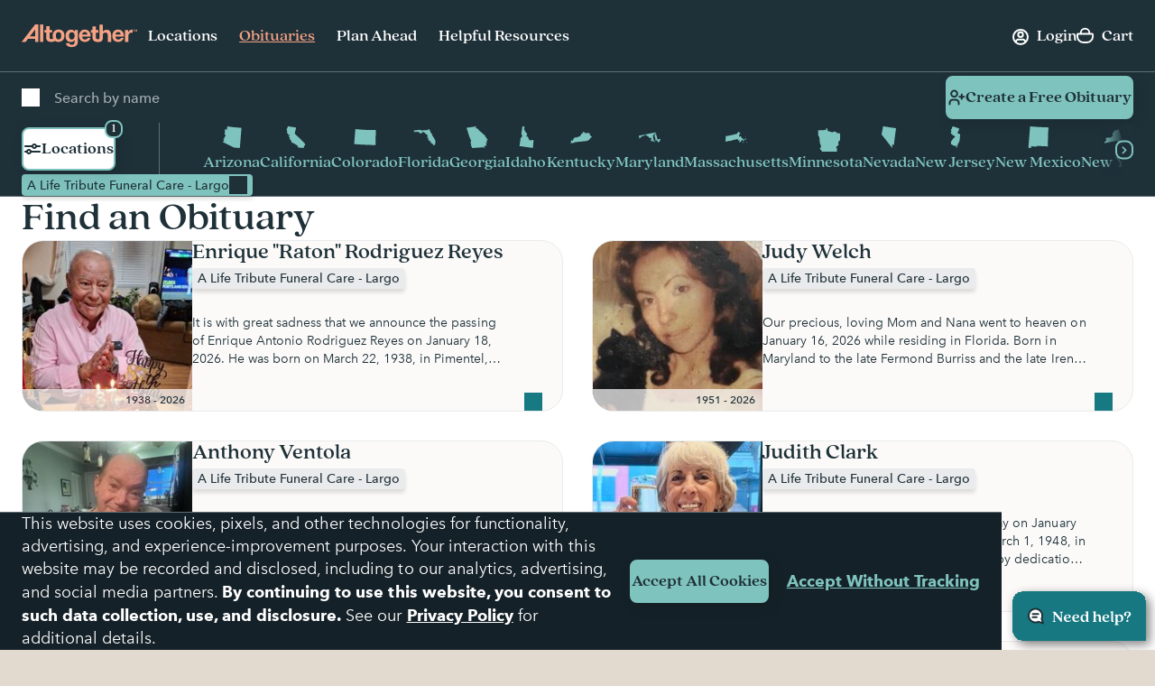

--- FILE ---
content_type: text/html; charset=utf-8
request_url: https://www.google.com/recaptcha/api2/anchor?ar=1&k=6LehRy4pAAAAAAfiQZpSFwEE85TC7rOBS8KZZI_j&co=aHR0cHM6Ly93d3cuYWx0b2dldGhlcmZ1bmVyYWwuY29tOjQ0Mw..&hl=en&v=N67nZn4AqZkNcbeMu4prBgzg&size=invisible&anchor-ms=20000&execute-ms=30000&cb=urjdvf8ksk6y
body_size: 48728
content:
<!DOCTYPE HTML><html dir="ltr" lang="en"><head><meta http-equiv="Content-Type" content="text/html; charset=UTF-8">
<meta http-equiv="X-UA-Compatible" content="IE=edge">
<title>reCAPTCHA</title>
<style type="text/css">
/* cyrillic-ext */
@font-face {
  font-family: 'Roboto';
  font-style: normal;
  font-weight: 400;
  font-stretch: 100%;
  src: url(//fonts.gstatic.com/s/roboto/v48/KFO7CnqEu92Fr1ME7kSn66aGLdTylUAMa3GUBHMdazTgWw.woff2) format('woff2');
  unicode-range: U+0460-052F, U+1C80-1C8A, U+20B4, U+2DE0-2DFF, U+A640-A69F, U+FE2E-FE2F;
}
/* cyrillic */
@font-face {
  font-family: 'Roboto';
  font-style: normal;
  font-weight: 400;
  font-stretch: 100%;
  src: url(//fonts.gstatic.com/s/roboto/v48/KFO7CnqEu92Fr1ME7kSn66aGLdTylUAMa3iUBHMdazTgWw.woff2) format('woff2');
  unicode-range: U+0301, U+0400-045F, U+0490-0491, U+04B0-04B1, U+2116;
}
/* greek-ext */
@font-face {
  font-family: 'Roboto';
  font-style: normal;
  font-weight: 400;
  font-stretch: 100%;
  src: url(//fonts.gstatic.com/s/roboto/v48/KFO7CnqEu92Fr1ME7kSn66aGLdTylUAMa3CUBHMdazTgWw.woff2) format('woff2');
  unicode-range: U+1F00-1FFF;
}
/* greek */
@font-face {
  font-family: 'Roboto';
  font-style: normal;
  font-weight: 400;
  font-stretch: 100%;
  src: url(//fonts.gstatic.com/s/roboto/v48/KFO7CnqEu92Fr1ME7kSn66aGLdTylUAMa3-UBHMdazTgWw.woff2) format('woff2');
  unicode-range: U+0370-0377, U+037A-037F, U+0384-038A, U+038C, U+038E-03A1, U+03A3-03FF;
}
/* math */
@font-face {
  font-family: 'Roboto';
  font-style: normal;
  font-weight: 400;
  font-stretch: 100%;
  src: url(//fonts.gstatic.com/s/roboto/v48/KFO7CnqEu92Fr1ME7kSn66aGLdTylUAMawCUBHMdazTgWw.woff2) format('woff2');
  unicode-range: U+0302-0303, U+0305, U+0307-0308, U+0310, U+0312, U+0315, U+031A, U+0326-0327, U+032C, U+032F-0330, U+0332-0333, U+0338, U+033A, U+0346, U+034D, U+0391-03A1, U+03A3-03A9, U+03B1-03C9, U+03D1, U+03D5-03D6, U+03F0-03F1, U+03F4-03F5, U+2016-2017, U+2034-2038, U+203C, U+2040, U+2043, U+2047, U+2050, U+2057, U+205F, U+2070-2071, U+2074-208E, U+2090-209C, U+20D0-20DC, U+20E1, U+20E5-20EF, U+2100-2112, U+2114-2115, U+2117-2121, U+2123-214F, U+2190, U+2192, U+2194-21AE, U+21B0-21E5, U+21F1-21F2, U+21F4-2211, U+2213-2214, U+2216-22FF, U+2308-230B, U+2310, U+2319, U+231C-2321, U+2336-237A, U+237C, U+2395, U+239B-23B7, U+23D0, U+23DC-23E1, U+2474-2475, U+25AF, U+25B3, U+25B7, U+25BD, U+25C1, U+25CA, U+25CC, U+25FB, U+266D-266F, U+27C0-27FF, U+2900-2AFF, U+2B0E-2B11, U+2B30-2B4C, U+2BFE, U+3030, U+FF5B, U+FF5D, U+1D400-1D7FF, U+1EE00-1EEFF;
}
/* symbols */
@font-face {
  font-family: 'Roboto';
  font-style: normal;
  font-weight: 400;
  font-stretch: 100%;
  src: url(//fonts.gstatic.com/s/roboto/v48/KFO7CnqEu92Fr1ME7kSn66aGLdTylUAMaxKUBHMdazTgWw.woff2) format('woff2');
  unicode-range: U+0001-000C, U+000E-001F, U+007F-009F, U+20DD-20E0, U+20E2-20E4, U+2150-218F, U+2190, U+2192, U+2194-2199, U+21AF, U+21E6-21F0, U+21F3, U+2218-2219, U+2299, U+22C4-22C6, U+2300-243F, U+2440-244A, U+2460-24FF, U+25A0-27BF, U+2800-28FF, U+2921-2922, U+2981, U+29BF, U+29EB, U+2B00-2BFF, U+4DC0-4DFF, U+FFF9-FFFB, U+10140-1018E, U+10190-1019C, U+101A0, U+101D0-101FD, U+102E0-102FB, U+10E60-10E7E, U+1D2C0-1D2D3, U+1D2E0-1D37F, U+1F000-1F0FF, U+1F100-1F1AD, U+1F1E6-1F1FF, U+1F30D-1F30F, U+1F315, U+1F31C, U+1F31E, U+1F320-1F32C, U+1F336, U+1F378, U+1F37D, U+1F382, U+1F393-1F39F, U+1F3A7-1F3A8, U+1F3AC-1F3AF, U+1F3C2, U+1F3C4-1F3C6, U+1F3CA-1F3CE, U+1F3D4-1F3E0, U+1F3ED, U+1F3F1-1F3F3, U+1F3F5-1F3F7, U+1F408, U+1F415, U+1F41F, U+1F426, U+1F43F, U+1F441-1F442, U+1F444, U+1F446-1F449, U+1F44C-1F44E, U+1F453, U+1F46A, U+1F47D, U+1F4A3, U+1F4B0, U+1F4B3, U+1F4B9, U+1F4BB, U+1F4BF, U+1F4C8-1F4CB, U+1F4D6, U+1F4DA, U+1F4DF, U+1F4E3-1F4E6, U+1F4EA-1F4ED, U+1F4F7, U+1F4F9-1F4FB, U+1F4FD-1F4FE, U+1F503, U+1F507-1F50B, U+1F50D, U+1F512-1F513, U+1F53E-1F54A, U+1F54F-1F5FA, U+1F610, U+1F650-1F67F, U+1F687, U+1F68D, U+1F691, U+1F694, U+1F698, U+1F6AD, U+1F6B2, U+1F6B9-1F6BA, U+1F6BC, U+1F6C6-1F6CF, U+1F6D3-1F6D7, U+1F6E0-1F6EA, U+1F6F0-1F6F3, U+1F6F7-1F6FC, U+1F700-1F7FF, U+1F800-1F80B, U+1F810-1F847, U+1F850-1F859, U+1F860-1F887, U+1F890-1F8AD, U+1F8B0-1F8BB, U+1F8C0-1F8C1, U+1F900-1F90B, U+1F93B, U+1F946, U+1F984, U+1F996, U+1F9E9, U+1FA00-1FA6F, U+1FA70-1FA7C, U+1FA80-1FA89, U+1FA8F-1FAC6, U+1FACE-1FADC, U+1FADF-1FAE9, U+1FAF0-1FAF8, U+1FB00-1FBFF;
}
/* vietnamese */
@font-face {
  font-family: 'Roboto';
  font-style: normal;
  font-weight: 400;
  font-stretch: 100%;
  src: url(//fonts.gstatic.com/s/roboto/v48/KFO7CnqEu92Fr1ME7kSn66aGLdTylUAMa3OUBHMdazTgWw.woff2) format('woff2');
  unicode-range: U+0102-0103, U+0110-0111, U+0128-0129, U+0168-0169, U+01A0-01A1, U+01AF-01B0, U+0300-0301, U+0303-0304, U+0308-0309, U+0323, U+0329, U+1EA0-1EF9, U+20AB;
}
/* latin-ext */
@font-face {
  font-family: 'Roboto';
  font-style: normal;
  font-weight: 400;
  font-stretch: 100%;
  src: url(//fonts.gstatic.com/s/roboto/v48/KFO7CnqEu92Fr1ME7kSn66aGLdTylUAMa3KUBHMdazTgWw.woff2) format('woff2');
  unicode-range: U+0100-02BA, U+02BD-02C5, U+02C7-02CC, U+02CE-02D7, U+02DD-02FF, U+0304, U+0308, U+0329, U+1D00-1DBF, U+1E00-1E9F, U+1EF2-1EFF, U+2020, U+20A0-20AB, U+20AD-20C0, U+2113, U+2C60-2C7F, U+A720-A7FF;
}
/* latin */
@font-face {
  font-family: 'Roboto';
  font-style: normal;
  font-weight: 400;
  font-stretch: 100%;
  src: url(//fonts.gstatic.com/s/roboto/v48/KFO7CnqEu92Fr1ME7kSn66aGLdTylUAMa3yUBHMdazQ.woff2) format('woff2');
  unicode-range: U+0000-00FF, U+0131, U+0152-0153, U+02BB-02BC, U+02C6, U+02DA, U+02DC, U+0304, U+0308, U+0329, U+2000-206F, U+20AC, U+2122, U+2191, U+2193, U+2212, U+2215, U+FEFF, U+FFFD;
}
/* cyrillic-ext */
@font-face {
  font-family: 'Roboto';
  font-style: normal;
  font-weight: 500;
  font-stretch: 100%;
  src: url(//fonts.gstatic.com/s/roboto/v48/KFO7CnqEu92Fr1ME7kSn66aGLdTylUAMa3GUBHMdazTgWw.woff2) format('woff2');
  unicode-range: U+0460-052F, U+1C80-1C8A, U+20B4, U+2DE0-2DFF, U+A640-A69F, U+FE2E-FE2F;
}
/* cyrillic */
@font-face {
  font-family: 'Roboto';
  font-style: normal;
  font-weight: 500;
  font-stretch: 100%;
  src: url(//fonts.gstatic.com/s/roboto/v48/KFO7CnqEu92Fr1ME7kSn66aGLdTylUAMa3iUBHMdazTgWw.woff2) format('woff2');
  unicode-range: U+0301, U+0400-045F, U+0490-0491, U+04B0-04B1, U+2116;
}
/* greek-ext */
@font-face {
  font-family: 'Roboto';
  font-style: normal;
  font-weight: 500;
  font-stretch: 100%;
  src: url(//fonts.gstatic.com/s/roboto/v48/KFO7CnqEu92Fr1ME7kSn66aGLdTylUAMa3CUBHMdazTgWw.woff2) format('woff2');
  unicode-range: U+1F00-1FFF;
}
/* greek */
@font-face {
  font-family: 'Roboto';
  font-style: normal;
  font-weight: 500;
  font-stretch: 100%;
  src: url(//fonts.gstatic.com/s/roboto/v48/KFO7CnqEu92Fr1ME7kSn66aGLdTylUAMa3-UBHMdazTgWw.woff2) format('woff2');
  unicode-range: U+0370-0377, U+037A-037F, U+0384-038A, U+038C, U+038E-03A1, U+03A3-03FF;
}
/* math */
@font-face {
  font-family: 'Roboto';
  font-style: normal;
  font-weight: 500;
  font-stretch: 100%;
  src: url(//fonts.gstatic.com/s/roboto/v48/KFO7CnqEu92Fr1ME7kSn66aGLdTylUAMawCUBHMdazTgWw.woff2) format('woff2');
  unicode-range: U+0302-0303, U+0305, U+0307-0308, U+0310, U+0312, U+0315, U+031A, U+0326-0327, U+032C, U+032F-0330, U+0332-0333, U+0338, U+033A, U+0346, U+034D, U+0391-03A1, U+03A3-03A9, U+03B1-03C9, U+03D1, U+03D5-03D6, U+03F0-03F1, U+03F4-03F5, U+2016-2017, U+2034-2038, U+203C, U+2040, U+2043, U+2047, U+2050, U+2057, U+205F, U+2070-2071, U+2074-208E, U+2090-209C, U+20D0-20DC, U+20E1, U+20E5-20EF, U+2100-2112, U+2114-2115, U+2117-2121, U+2123-214F, U+2190, U+2192, U+2194-21AE, U+21B0-21E5, U+21F1-21F2, U+21F4-2211, U+2213-2214, U+2216-22FF, U+2308-230B, U+2310, U+2319, U+231C-2321, U+2336-237A, U+237C, U+2395, U+239B-23B7, U+23D0, U+23DC-23E1, U+2474-2475, U+25AF, U+25B3, U+25B7, U+25BD, U+25C1, U+25CA, U+25CC, U+25FB, U+266D-266F, U+27C0-27FF, U+2900-2AFF, U+2B0E-2B11, U+2B30-2B4C, U+2BFE, U+3030, U+FF5B, U+FF5D, U+1D400-1D7FF, U+1EE00-1EEFF;
}
/* symbols */
@font-face {
  font-family: 'Roboto';
  font-style: normal;
  font-weight: 500;
  font-stretch: 100%;
  src: url(//fonts.gstatic.com/s/roboto/v48/KFO7CnqEu92Fr1ME7kSn66aGLdTylUAMaxKUBHMdazTgWw.woff2) format('woff2');
  unicode-range: U+0001-000C, U+000E-001F, U+007F-009F, U+20DD-20E0, U+20E2-20E4, U+2150-218F, U+2190, U+2192, U+2194-2199, U+21AF, U+21E6-21F0, U+21F3, U+2218-2219, U+2299, U+22C4-22C6, U+2300-243F, U+2440-244A, U+2460-24FF, U+25A0-27BF, U+2800-28FF, U+2921-2922, U+2981, U+29BF, U+29EB, U+2B00-2BFF, U+4DC0-4DFF, U+FFF9-FFFB, U+10140-1018E, U+10190-1019C, U+101A0, U+101D0-101FD, U+102E0-102FB, U+10E60-10E7E, U+1D2C0-1D2D3, U+1D2E0-1D37F, U+1F000-1F0FF, U+1F100-1F1AD, U+1F1E6-1F1FF, U+1F30D-1F30F, U+1F315, U+1F31C, U+1F31E, U+1F320-1F32C, U+1F336, U+1F378, U+1F37D, U+1F382, U+1F393-1F39F, U+1F3A7-1F3A8, U+1F3AC-1F3AF, U+1F3C2, U+1F3C4-1F3C6, U+1F3CA-1F3CE, U+1F3D4-1F3E0, U+1F3ED, U+1F3F1-1F3F3, U+1F3F5-1F3F7, U+1F408, U+1F415, U+1F41F, U+1F426, U+1F43F, U+1F441-1F442, U+1F444, U+1F446-1F449, U+1F44C-1F44E, U+1F453, U+1F46A, U+1F47D, U+1F4A3, U+1F4B0, U+1F4B3, U+1F4B9, U+1F4BB, U+1F4BF, U+1F4C8-1F4CB, U+1F4D6, U+1F4DA, U+1F4DF, U+1F4E3-1F4E6, U+1F4EA-1F4ED, U+1F4F7, U+1F4F9-1F4FB, U+1F4FD-1F4FE, U+1F503, U+1F507-1F50B, U+1F50D, U+1F512-1F513, U+1F53E-1F54A, U+1F54F-1F5FA, U+1F610, U+1F650-1F67F, U+1F687, U+1F68D, U+1F691, U+1F694, U+1F698, U+1F6AD, U+1F6B2, U+1F6B9-1F6BA, U+1F6BC, U+1F6C6-1F6CF, U+1F6D3-1F6D7, U+1F6E0-1F6EA, U+1F6F0-1F6F3, U+1F6F7-1F6FC, U+1F700-1F7FF, U+1F800-1F80B, U+1F810-1F847, U+1F850-1F859, U+1F860-1F887, U+1F890-1F8AD, U+1F8B0-1F8BB, U+1F8C0-1F8C1, U+1F900-1F90B, U+1F93B, U+1F946, U+1F984, U+1F996, U+1F9E9, U+1FA00-1FA6F, U+1FA70-1FA7C, U+1FA80-1FA89, U+1FA8F-1FAC6, U+1FACE-1FADC, U+1FADF-1FAE9, U+1FAF0-1FAF8, U+1FB00-1FBFF;
}
/* vietnamese */
@font-face {
  font-family: 'Roboto';
  font-style: normal;
  font-weight: 500;
  font-stretch: 100%;
  src: url(//fonts.gstatic.com/s/roboto/v48/KFO7CnqEu92Fr1ME7kSn66aGLdTylUAMa3OUBHMdazTgWw.woff2) format('woff2');
  unicode-range: U+0102-0103, U+0110-0111, U+0128-0129, U+0168-0169, U+01A0-01A1, U+01AF-01B0, U+0300-0301, U+0303-0304, U+0308-0309, U+0323, U+0329, U+1EA0-1EF9, U+20AB;
}
/* latin-ext */
@font-face {
  font-family: 'Roboto';
  font-style: normal;
  font-weight: 500;
  font-stretch: 100%;
  src: url(//fonts.gstatic.com/s/roboto/v48/KFO7CnqEu92Fr1ME7kSn66aGLdTylUAMa3KUBHMdazTgWw.woff2) format('woff2');
  unicode-range: U+0100-02BA, U+02BD-02C5, U+02C7-02CC, U+02CE-02D7, U+02DD-02FF, U+0304, U+0308, U+0329, U+1D00-1DBF, U+1E00-1E9F, U+1EF2-1EFF, U+2020, U+20A0-20AB, U+20AD-20C0, U+2113, U+2C60-2C7F, U+A720-A7FF;
}
/* latin */
@font-face {
  font-family: 'Roboto';
  font-style: normal;
  font-weight: 500;
  font-stretch: 100%;
  src: url(//fonts.gstatic.com/s/roboto/v48/KFO7CnqEu92Fr1ME7kSn66aGLdTylUAMa3yUBHMdazQ.woff2) format('woff2');
  unicode-range: U+0000-00FF, U+0131, U+0152-0153, U+02BB-02BC, U+02C6, U+02DA, U+02DC, U+0304, U+0308, U+0329, U+2000-206F, U+20AC, U+2122, U+2191, U+2193, U+2212, U+2215, U+FEFF, U+FFFD;
}
/* cyrillic-ext */
@font-face {
  font-family: 'Roboto';
  font-style: normal;
  font-weight: 900;
  font-stretch: 100%;
  src: url(//fonts.gstatic.com/s/roboto/v48/KFO7CnqEu92Fr1ME7kSn66aGLdTylUAMa3GUBHMdazTgWw.woff2) format('woff2');
  unicode-range: U+0460-052F, U+1C80-1C8A, U+20B4, U+2DE0-2DFF, U+A640-A69F, U+FE2E-FE2F;
}
/* cyrillic */
@font-face {
  font-family: 'Roboto';
  font-style: normal;
  font-weight: 900;
  font-stretch: 100%;
  src: url(//fonts.gstatic.com/s/roboto/v48/KFO7CnqEu92Fr1ME7kSn66aGLdTylUAMa3iUBHMdazTgWw.woff2) format('woff2');
  unicode-range: U+0301, U+0400-045F, U+0490-0491, U+04B0-04B1, U+2116;
}
/* greek-ext */
@font-face {
  font-family: 'Roboto';
  font-style: normal;
  font-weight: 900;
  font-stretch: 100%;
  src: url(//fonts.gstatic.com/s/roboto/v48/KFO7CnqEu92Fr1ME7kSn66aGLdTylUAMa3CUBHMdazTgWw.woff2) format('woff2');
  unicode-range: U+1F00-1FFF;
}
/* greek */
@font-face {
  font-family: 'Roboto';
  font-style: normal;
  font-weight: 900;
  font-stretch: 100%;
  src: url(//fonts.gstatic.com/s/roboto/v48/KFO7CnqEu92Fr1ME7kSn66aGLdTylUAMa3-UBHMdazTgWw.woff2) format('woff2');
  unicode-range: U+0370-0377, U+037A-037F, U+0384-038A, U+038C, U+038E-03A1, U+03A3-03FF;
}
/* math */
@font-face {
  font-family: 'Roboto';
  font-style: normal;
  font-weight: 900;
  font-stretch: 100%;
  src: url(//fonts.gstatic.com/s/roboto/v48/KFO7CnqEu92Fr1ME7kSn66aGLdTylUAMawCUBHMdazTgWw.woff2) format('woff2');
  unicode-range: U+0302-0303, U+0305, U+0307-0308, U+0310, U+0312, U+0315, U+031A, U+0326-0327, U+032C, U+032F-0330, U+0332-0333, U+0338, U+033A, U+0346, U+034D, U+0391-03A1, U+03A3-03A9, U+03B1-03C9, U+03D1, U+03D5-03D6, U+03F0-03F1, U+03F4-03F5, U+2016-2017, U+2034-2038, U+203C, U+2040, U+2043, U+2047, U+2050, U+2057, U+205F, U+2070-2071, U+2074-208E, U+2090-209C, U+20D0-20DC, U+20E1, U+20E5-20EF, U+2100-2112, U+2114-2115, U+2117-2121, U+2123-214F, U+2190, U+2192, U+2194-21AE, U+21B0-21E5, U+21F1-21F2, U+21F4-2211, U+2213-2214, U+2216-22FF, U+2308-230B, U+2310, U+2319, U+231C-2321, U+2336-237A, U+237C, U+2395, U+239B-23B7, U+23D0, U+23DC-23E1, U+2474-2475, U+25AF, U+25B3, U+25B7, U+25BD, U+25C1, U+25CA, U+25CC, U+25FB, U+266D-266F, U+27C0-27FF, U+2900-2AFF, U+2B0E-2B11, U+2B30-2B4C, U+2BFE, U+3030, U+FF5B, U+FF5D, U+1D400-1D7FF, U+1EE00-1EEFF;
}
/* symbols */
@font-face {
  font-family: 'Roboto';
  font-style: normal;
  font-weight: 900;
  font-stretch: 100%;
  src: url(//fonts.gstatic.com/s/roboto/v48/KFO7CnqEu92Fr1ME7kSn66aGLdTylUAMaxKUBHMdazTgWw.woff2) format('woff2');
  unicode-range: U+0001-000C, U+000E-001F, U+007F-009F, U+20DD-20E0, U+20E2-20E4, U+2150-218F, U+2190, U+2192, U+2194-2199, U+21AF, U+21E6-21F0, U+21F3, U+2218-2219, U+2299, U+22C4-22C6, U+2300-243F, U+2440-244A, U+2460-24FF, U+25A0-27BF, U+2800-28FF, U+2921-2922, U+2981, U+29BF, U+29EB, U+2B00-2BFF, U+4DC0-4DFF, U+FFF9-FFFB, U+10140-1018E, U+10190-1019C, U+101A0, U+101D0-101FD, U+102E0-102FB, U+10E60-10E7E, U+1D2C0-1D2D3, U+1D2E0-1D37F, U+1F000-1F0FF, U+1F100-1F1AD, U+1F1E6-1F1FF, U+1F30D-1F30F, U+1F315, U+1F31C, U+1F31E, U+1F320-1F32C, U+1F336, U+1F378, U+1F37D, U+1F382, U+1F393-1F39F, U+1F3A7-1F3A8, U+1F3AC-1F3AF, U+1F3C2, U+1F3C4-1F3C6, U+1F3CA-1F3CE, U+1F3D4-1F3E0, U+1F3ED, U+1F3F1-1F3F3, U+1F3F5-1F3F7, U+1F408, U+1F415, U+1F41F, U+1F426, U+1F43F, U+1F441-1F442, U+1F444, U+1F446-1F449, U+1F44C-1F44E, U+1F453, U+1F46A, U+1F47D, U+1F4A3, U+1F4B0, U+1F4B3, U+1F4B9, U+1F4BB, U+1F4BF, U+1F4C8-1F4CB, U+1F4D6, U+1F4DA, U+1F4DF, U+1F4E3-1F4E6, U+1F4EA-1F4ED, U+1F4F7, U+1F4F9-1F4FB, U+1F4FD-1F4FE, U+1F503, U+1F507-1F50B, U+1F50D, U+1F512-1F513, U+1F53E-1F54A, U+1F54F-1F5FA, U+1F610, U+1F650-1F67F, U+1F687, U+1F68D, U+1F691, U+1F694, U+1F698, U+1F6AD, U+1F6B2, U+1F6B9-1F6BA, U+1F6BC, U+1F6C6-1F6CF, U+1F6D3-1F6D7, U+1F6E0-1F6EA, U+1F6F0-1F6F3, U+1F6F7-1F6FC, U+1F700-1F7FF, U+1F800-1F80B, U+1F810-1F847, U+1F850-1F859, U+1F860-1F887, U+1F890-1F8AD, U+1F8B0-1F8BB, U+1F8C0-1F8C1, U+1F900-1F90B, U+1F93B, U+1F946, U+1F984, U+1F996, U+1F9E9, U+1FA00-1FA6F, U+1FA70-1FA7C, U+1FA80-1FA89, U+1FA8F-1FAC6, U+1FACE-1FADC, U+1FADF-1FAE9, U+1FAF0-1FAF8, U+1FB00-1FBFF;
}
/* vietnamese */
@font-face {
  font-family: 'Roboto';
  font-style: normal;
  font-weight: 900;
  font-stretch: 100%;
  src: url(//fonts.gstatic.com/s/roboto/v48/KFO7CnqEu92Fr1ME7kSn66aGLdTylUAMa3OUBHMdazTgWw.woff2) format('woff2');
  unicode-range: U+0102-0103, U+0110-0111, U+0128-0129, U+0168-0169, U+01A0-01A1, U+01AF-01B0, U+0300-0301, U+0303-0304, U+0308-0309, U+0323, U+0329, U+1EA0-1EF9, U+20AB;
}
/* latin-ext */
@font-face {
  font-family: 'Roboto';
  font-style: normal;
  font-weight: 900;
  font-stretch: 100%;
  src: url(//fonts.gstatic.com/s/roboto/v48/KFO7CnqEu92Fr1ME7kSn66aGLdTylUAMa3KUBHMdazTgWw.woff2) format('woff2');
  unicode-range: U+0100-02BA, U+02BD-02C5, U+02C7-02CC, U+02CE-02D7, U+02DD-02FF, U+0304, U+0308, U+0329, U+1D00-1DBF, U+1E00-1E9F, U+1EF2-1EFF, U+2020, U+20A0-20AB, U+20AD-20C0, U+2113, U+2C60-2C7F, U+A720-A7FF;
}
/* latin */
@font-face {
  font-family: 'Roboto';
  font-style: normal;
  font-weight: 900;
  font-stretch: 100%;
  src: url(//fonts.gstatic.com/s/roboto/v48/KFO7CnqEu92Fr1ME7kSn66aGLdTylUAMa3yUBHMdazQ.woff2) format('woff2');
  unicode-range: U+0000-00FF, U+0131, U+0152-0153, U+02BB-02BC, U+02C6, U+02DA, U+02DC, U+0304, U+0308, U+0329, U+2000-206F, U+20AC, U+2122, U+2191, U+2193, U+2212, U+2215, U+FEFF, U+FFFD;
}

</style>
<link rel="stylesheet" type="text/css" href="https://www.gstatic.com/recaptcha/releases/N67nZn4AqZkNcbeMu4prBgzg/styles__ltr.css">
<script nonce="FxjWB0gT7Z1Kc3112_SbAw" type="text/javascript">window['__recaptcha_api'] = 'https://www.google.com/recaptcha/api2/';</script>
<script type="text/javascript" src="https://www.gstatic.com/recaptcha/releases/N67nZn4AqZkNcbeMu4prBgzg/recaptcha__en.js" nonce="FxjWB0gT7Z1Kc3112_SbAw">
      
    </script></head>
<body><div id="rc-anchor-alert" class="rc-anchor-alert"></div>
<input type="hidden" id="recaptcha-token" value="[base64]">
<script type="text/javascript" nonce="FxjWB0gT7Z1Kc3112_SbAw">
      recaptcha.anchor.Main.init("[\x22ainput\x22,[\x22bgdata\x22,\x22\x22,\[base64]/[base64]/MjU1Ong/[base64]/[base64]/[base64]/[base64]/[base64]/[base64]/[base64]/[base64]/[base64]/[base64]/[base64]/[base64]/[base64]/[base64]/[base64]\\u003d\x22,\[base64]\\u003d\\u003d\x22,\[base64]/[base64]/Dj8OoUcO3w73DuwnChcO2wq0iCsOBBCrCgsORIHhwGMOWw7rCiSbDk8OEFHEiwofDqlHCpcOIwqzDgMOfYQbDgcKXwqDCrEzCqkIMw4bDi8K3wqobw4MKwrzCm8KjwqbDvVTDsMKNwonDmXJlwrhFw5U1w4nDjMK7XsKRw64APMOcacKeTB/[base64]/DosKuJcKfNlAwJMKIw6bDtjwtXUArwr3DuMOqN8OwLFVEF8OswojDpsKaw49Mw6HDucKPJw/DtFh2Wgc9dMOsw7htwozDq3DDtMKGOsOPYMOnZWxhwoh6ZzxmUm9LwpMgw4bDjsKuFcK+wpbDgHLCmMOCJMObw79Hw4E8w6Q2fGRweAvDnB1ycsKVwotMZhTDisOzckp8w61xRcOIDMOkWD06w6MFFsOCw4bCoMKcaR/[base64]/w5TDm0FQP0MPw67DiUx2wqAywqrCtETDvH9BF8KOTmjDn8KPw60vVhfCpg/CmQZ8wonDlcKsW8Oiw6xAw4DCpcKGF0QeHcKTw4nCuMKkV8OpQhDDrGFkQsKBw4fCtRJkw5EXwqEfdBzDu8OubCXDlEBQXMO7w7krdWTCu03DtsKpw4HClx/DtMKjwpp+wpTDsD5ZLko7EHhKw7kew4fCigTCpRzDlGQ5w6lbclo8DS7DrcOcDsOew4skLQB/[base64]/DkFlxfXHCusKma27DsMKlw5nDiTBbw6LCrsOCwro6w4TCmcOVwobCgMKANsKXb0pCUsOawqUWXmHCv8O7wpzCrkbDu8ONw6/[base64]/DoSPDh8KAw4PCpMO6w5guAMOVwp3CiMKMLcOKwooUwq/[base64]/wp5mwpnCiXvDnjlBw7lDNjYNP8KWf8Ouw6bDpMOVW1jCjcOqdcOCwooTQMKJw7siwqDDuDE4b8KIUyRGTcOSwo1Yw53CnCzCvFEuIVvDkcKmwoU1wo3CmXjCqsKrwqNUw6NXOBzCryJ3w5TCl8KEFcKnw5Nvw4lZIMO5eHsxw4nCkyDDosOYw58LaGkDQ2/CnVPCnyo+wpPDjyTCisOSYl/CrMK4ak7CqcKtJFxJw4PDuMO4wqzDpcOKBVMZb8Kcw4VVaW5/wrkBN8KVc8Oiw6F7ZsOpAC4pRsOfGcKUwp/[base64]/w5QFw6A3wofCoUE/[base64]/fsKHw77DksOGwp1jwoTCgEFHT8KMUsKfwrlvw7LDoMO4wrvCvcK7wr/CusKyYljCnwJgZ8KCGl4mbMOwP8KXwozDl8KwZhnCvCnCgDPCtg4Nwqlrw5IRAcOZwqvDsU4/OUBCw6Y1GAtFwp7Dgmtvw6wfw7dcwpRfWsOIQFgRwpnCtGLCi8OOw6nCicKAwqgSEgTCth5iw57ClMO1wrcNwo8GwpXDkmDCmlDCqcOGBsK6wpxOPRBMIMK6bsKCZAhRUkVfd8OCHMOaUsOww7cFETthw5rCssODTMKLF8K5wqnDrcKNwp/[base64]/w5UZHT0GwpTCgkXDli/Do8KRACbDn0NywoNfJ8Oqw40fw5YeU8KiP8O/E1wXKAVcw4M1wpjDpx3DgQAlw47CsMOwRwMTfcO7wrnCr1sDw4wfdcORw5bClsOIwp/CsUfCqHpGfBsDWsKSMcOiYMOPUsKXwq5kw59qw7kTQMOSw4xVe8OPdWNxfMO+wpMAw6zCsCULeyRmw480wrfCiHB6wpXDp8KLTCBBGsK2PgjDtTzDs8OWC8OrC07CrkHCicKXGsKRwqJRwojCgsOWJGjCn8OuS3xNwo5zZhLDs07DhirCj1/Cl09jw7Z3w7cQw5hQwrUbw7bDkMOeS8KQV8KgwofCqsO7wqggfcOGPgXCjcKkw7bCp8KVw5QWNjXCsFDDqsOJDA85w5nDiMKWGTnCqHLDkGlAw6jCj8KxbVJCFmQ3wqN+w7/CqihBw7wcasOkwrIUw6kJw5fCjwR/w6ZDwq/CmVBpQ8O+BcO1EzvDuyZACcK8wqFHwo7Dm21RwoF2wpU3RcKXwpFLwpDCo8KawqM9WFHCu0vCi8KvWE/[base64]/[base64]/Co8O3wqvDmiwjw4/DrsKGwpTDvDh2wpjCsMKJw6Zgw41Vw6PDkmE4GUfCscOhHMOPwqhzwo7DhyvCgkkHw59gw63DtSTDvA0UKsO6MVjDs8K8OTLDqgA8AcKFwr7Dj8KgRMKrO3Q/w7t0O8Ogw6LCgcKpw5zCk8KAAEN5wqTDnzFeBMOLw77CqQ8qGgHDo8KTw4Q+w4/DnHxMLsK1woTCixDDhmluwq7Ds8OvwofCv8OBwqFOIcO/[base64]/[base64]/CnDrDugh5RzhLwqvDiRwwVUzCicKtMTzDlsOiw5R0C3jClT/[base64]/E3AKwonCsAR2bABSTMOxRcOawqfDoWgdwpLDsw9Gw5LChcOowrtKw7fCvkTChC3CsMO2UcOXM8OZw594wqUxwpbDlcOJaQcyRGbClcOfw7tMw7fDsRtow5EmbcKYw7rCmsKRBsKTw7XDlMKhwokDwolNO0hnwoUwCzTComrDs8O9EFPCrG7DjyVBKcOdwq/DpCQ7wo3Ck8KiD0psw5/DjMOvZcKXB3/[base64]/Dg8Kzw7xhwrbDgzbDoMOxw6NgH0pPw5HDtcOrw5NHLBNTw5HCoSLCvsKjVsKjwrnDsHduw5R7w7YawpvDtsKaw5VZT3LDtzXCqiPCgsKSTsKUwqNNw6jDm8OLeRzCo0fDnl7Cm2XDocO/XMK+KcK0bUzCv8K6w7XDg8KKW8Oxw5rDqMO/XsKSG8KeHsOBw4FBasOKG8Opw4DCrMOGw6cewpMYwpIgw59Cw5DDpMKewo7Dl8KlQSU2YAJOMn11wpgNw47DtcOyw77CpW/CrsOvTjc+wrZlMksDw6dcSW7DlmPCrmUcwo10w78GwqIpw7Yzwp3CjBFeaMKuw53DtS88wrDCt2bCjsKbUcKnwojDqcK9wojCjcKYw7/DoUvCnFpBwq3CgG9PTsK6w6s+w5XCqATCgcO3aMOKwpTClcKkLsKzw5VoD3jCmsO+Tg8CJlN/TG9gaUnDssOwWHYlw5VAwq84IRh8woHDncOHUXptX8KRG2ZtZzUbLMK/Y8O4IMOVH8K7wqZYw5FlwqVOwrx5wqIRegoLRkl8wr9JWQDCqsOMw6BIwpnDuFXCqj/[base64]/CkHHChxjDvzwuQMKFJlfCgMKKw5J2wrJCM8K/w6rCnWrDucOtEhjCuXAcVcOkd8KuYUfCmD3CmkbDqmEyVMKJwrbDgyxuIXNgTx5uf1Jmw4wiAQLDhg/DrsKnw6/CknEdaALDlRoiE3bCtsOhw44JYcKTf1Y/wpBvTFpRw4TDvMOHw4/[base64]/[base64]/w7LDt8OZw5vChh1oDsKETy0Tw5EZw4TDiSLDqcKdw7VuwoLDgcOvUMKiDsKEY8OnUcOMw5MiQcOvLGUFfMOAw4nCo8OEwrrCr8OAw6zChcOEKWJAJh/Ci8OUSmhJZ0E8dTYBw43CpMKAQjnDqsONbjTCtGEXwrEGw7HDtsKew7lcWsK8wrk0ARLCk8OtwpRHPxvCmlhow7TCjsOTw4TCtyjCiWjDgcKYwrcyw4ENWTVvw4HClQ/DssKXwqVDw4jCpcOvTcOowrZHwrFBwqHDgn7Dm8OKL2nDjMOUw5fDusOCWcKbw4ZpwrIzfEs8bwZ4B1PDrltiwpEOw6PDicKqw6PDjsOjC8OAwp0RZsKCdsK6w4/CtEdICTTCiCfDlWDDg8Oiw4zDqsK4w4pNw6I1UyLDnjbCtFTCmB7DkcOAw4R9D8KtwoJufsK/McOsCsKDw5zCvcKhw6MLwqxHw57DjjY3w4wYwp/DlnMgeMOob8KBw7zDksOcYDcRwpLDqy5mUgpyHSrDvsK7TMK9Uy0zB8KzX8KCw7PClcOaw4vDrMOvZWjDmsO7UcOwwrvDu8OqYF3Dj35xw47DiMKQGgjCocOIw5nDgknCg8K9U8KtVcOmMMK/w4/[base64]/CocOnWmzDssOoV2HDtiTDkwRzwqfDrQbDkG/DscKTNUzCi8KYw7x1eMKIHDwaFzHDmn8ewplbATnDgkXDlsOsw4UDwoZEw7NFMcOGwrhNN8K7wqwCej4Fw5jDq8O8OMOrSD4jwqlHVsOLwo9aFy5Ow6HDhcOEw7Q5bU3CpMOfRMOHwqXClsOSw7zDkmPDtcKIFCLCqWDCoFHCniVaJ8OywrnDvAHDoko/GB3Dkhk2w4nDusOlL0IZw5JUwpRowoXDoMOQwqgIwrwtwqXCkcKOC8OJdcKHFMKJwrzCmMKJwrUKe8OreSRZwprDt8KcbwZ4Q0w4V1JXwqHDlncFNj4ucUrDpCnCji3CsngSwq/CvAQOw4/Cv3XCv8Kbw5oHdw0dMcKmIkzDnMK8wpQrWQ/[base64]/CucKCwo8pw5ICw4bCiMOnwq97TkQWTcKqw6hFEMO1wp0Mwp9YwohrDcKVWF3CrsOGJ8KTdsOXFj/CocOmwrTCnsKfQHwEw77DnTkJJCrDmGfDog5cw7DDkybCpTACSXvCjmtswrDDssO8w6PCsSQZw5XDqMOEw6jCuj8JBsKswrwVwoRsN8KfKgbCrcOGMMKMEHrCvMKhwoUWwqMvD8Kkw7TCoDIiw4XDr8OgMgrChBgxw6dkw6/DoMO3w7MawqbCvHUkw4Q0w4c8cFDDlcO4AcOKG8KtBcKjTcOrJl0hMTNDTHPChsO5w5DCtGRfwr9/[base64]/DgMOvb8KEXsK5w5wvwr/Ctx88wqIZcUnDjFsbwoEHRXjClcORMTJySGnDt8OGbnHCgH/[base64]/CmgTCosKWVsKmwqLDhMOcw53CtnvDg8OHwqVyXXLDsMKDw5nDtDdNwoJFIUDDoXxwN8Orw67DkQBFw6xxelfCosOyYzxlY2ckw7LCtMO2e0vDrSlOwoojw7rCo8OMQ8KIc8KBw6FIw60QN8Kiw6rCnsKqUArCqHjDgyQCwrTCsAVSFMKZSANaO0pjwqXCvsKNBWJSHj/CssKxwqh9wo3Cg8O/UcOPQsKMw6DCiQBLG1zDsigHwqEqwoLCjsOpWjJswrHCk1Jpw43Ch8ObO8O6W8K+XDtTw7HDtDrCiELCt1t1HcKSw4xWPQEewpoWSi3CpgcucsOSwrXDtRpBw7XCsgHCn8O/worDjhfDrcKJP8OWw73CnwDCkcOxw43Cqx/CjwdSw40dw4YNY07CucKlwr7DssO9f8KBGGvClcKLbCI/woclXAPCjBjCh2dOIcOCNXLDlHDChcKQwp3CpMKRW0IdwpTCrMKpwqwrwr1uw6fCu0vCiMK6wpY6w41zw757wpMpFcKdLGDCoMOUwpfDvsOgGsKNw63DoHYKV8OmaS7Cu39kBsKYJsOjw7NEdVpuwqNtwqnCqsOifl/Ds8KhNcO5G8OFw6bCmTBTb8Ksw7BOKnTCjBvCqTbDr8K1wqlRIkrCuMK4wrzDnDdjWcOSw5jDvsKbem3Dq8KLwpo5AnJrw51Lw5zDm8OdbsOAwonCvcO0w4ZDwqkYwosOw7HCmsKyFMOfMVLCu8KVGWgvEy3CtgxrMD/CrsK0FcO/w6ZJw7lNw75Lw5HCk8KvwqhIw6HChsKfwo9Dw7PDt8KDwpw/OsKSCcK4SMKUMVZwUQHCrcOtNMOkwpjDi8KZw5DChDEZwrbCs2kxNwXCtnfDqlfCu8OFUk7CiMKRSFEQw7jCjMKOw4NpdMKow4Qvw5gkwp8sCwhrccOowphOwp/CiHPDp8KJKyLCjx/DtsOMwrVlbRVqHCLCm8OPB8O9QcKSTsOkw7AAwr7CqMOALcOPwoBqOcO7PljDqxdGwqDCs8OwwoMvw53CpsKqwp88eMKmTcKKF8K2U8OKCQjDvDRBw6QCwo7ClwVRwpXDrsK/wrzDrT03fsOAw4cGYE8Fw4dFw5gLPcKpM8OVw4zDkh9qHcKSFD3CrQIuwrB9BV/DocOxw5cCwoHCgcK6JnEywq57VxVqwrJdJ8O9wpVoMMOywqPCqU9OwrbDqcOlw5sUVS15EsOpVQ1lwqdyFsKEw5LCocKmw40NwqfDj3UzwrdAwqgKXToXY8O6AHLCunPCpcOlw4Rew4Ntwo4DRmQlEMK/BF7CmMKFM8KqPAdUHhfDrkMFwqbDh2IADcKTw704wqVJw6JvwpZqIhtHOcO6E8Ohwph/wqRdw4XDq8K7I8KlwoZHJjg4T8KPwo9WJChlQTA4wq7Dh8O/[base64]/w5DCvcOXwrPCkhtcw6nCl8KTwpwFwr/DqEJYw6HDv8Ovw6B+wpA3S8KmQMOQw7PDk2hCbxYjwqjDoMKzwrvCsnPDvArDsnHCrCbCgxrDhQoAwp41RmLCisKHw5/Dl8KWwpV5Qx7Ck8KGw7PDnkdIPcOSw43Cp2J7wrNwW0EGwoNgBEbDmzkZwqUJaHBxwoDChXYYwppiTsKaWxrCvn3CusO1w5HDh8KdU8Kdwq04wpnCk8KLwqx9NMOxwrDDmsKQPcKoXTvDrMOLDSvDhEZHG8OSwoDCvcOgSMKMZ8K2w4HChQXDgzbDqDzCjV/ChMO/HA8Mw5Z8wrPCv8KPJXHDjEfCvx10w7nCmMKYHsKjwr0jwqB1w5PCrcKPXMKqBB/Ct8K0w7PChCTCjXLCqsKOw49sKMO6Z2tCRMKIPcKvDsKVDxUQWMKMw4MaAiTDl8ObX8Ohwowcwo9WNG1hw6cdwpzDksKwa8KQwpw9w5nDhsKKwo3Du30iAMKOwqrDhl/DnMKYwocQwppqwpPCosONw5TCsShjwr5PwpQOwpnCnD3CgnpAVyZCSMOQw75UQcO6wq/[base64]/CvmbCi3fDkcK0w7/Dti58w5TDvCByNMORwoHDozPCgiVHw43ClHoIwqDCkcKZbMONbMKzw4LCjl5hTivDunBQwrpvXwTCoQgMwo/[base64]/Ck03Cg8OGfcOKw5bCoRDCjS8oRsOfHT5zPcOAw6Nrw4QAwoDCkcOuKCRbwrjCnjXDiMOkfjVew4TCszDCo8O1wrnDv1zDl0UmVxTCmXciE8Khw7zCuyLDscOCMBzCtQFvfUxmesKLbFrDp8OUwr5pwoQmw4kWKsKOwrXDtcOEwrzDrU/CvB9iAMK6ZsKQC1XCpsOGQDkjdsO/f09KTHTDqMO7wonDg0/DpsKFwrUCw7Eywp4aw5UzTnfDmcOGGcK2TMOjJsKRHcKvw7lkwpEBXwNeSWYXw7LDtW3DtFJDwovCpcOWfAMGZjjDh8KpQBRyCcOgcx3CicOeHz4Sw6ViwpXCk8KZbkfCn2/DqsOYw7fDn8KTIS/DnGXDiW3DhcOxIGXCiQMDHj7Cjh4qw7/[base64]/[base64]/DpB/DpMOxw7jCp2vClnkxw7ZvwrUjJ8KPwpnCh3Utw5XDjWfCmcKjHsOuw6l/TMK5TxtsCsK7w6xPwrTDgyLDn8OOw57DqsKewqoCw4zClVjDtsK8BsKqw43DkcOqwrHChFbCiGRPcknCiQspw5UWw6XClTjDkcK/w4/DlDgFFsOfw5rDl8KiG8OUwqZdw7/Cr8OMw6zDqMOcwrHDiMOsHzcGTRovw6lHBcOEN8OJdht8RT5Ww4fDvsORwrxmwqvDtzMuwqIZwqHCuCbCiRNHwpDDhxbCi8KbWjcASxrCpsKqLMO4wqhlR8KlwrfCtBbClsKuXsKZHzHDlRIEwo/DpBjCkjlxYMKewrDDqyrCucOyB8KXdWsDfsOow6gxAyzCgAbCtHR3CcOtEMOhwrLDhS7DrMOnbBHDpSTCrBokX8Kvwq/CnELCoSzCkhDDs2/Dk0bCm0NoDRnCm8KnD8OVwr/Ch8KkZycZwo7DssO5wrAtdgsOY8OMwr05IcOzw6tWw63CtMO+QkhewpDDpSxEw47Cg0dcwo0Qwp1ObG/Cm8OUw7vCpcKrTC/CvX7CvMKTPsOSwr1mWjHDhFHDpGoaMMOjwrZVS8KTainCkEHDuChiw7pADRzDkMKyw607w77Dg0zDuWUgPz8hL8O9fHc0wrdraMO6wo1awo4KVRUrw5kNw4TDgMOeFsObw6vCiyDDiEIAfV/[base64]/esKLUMK1cz7CtHDDlcOFw5/CnsKOwoPCoMO5a8KYw70wZMO9wq0ow6bCtHgmwoZCwq/DqQbDon80PMOKDsOqXAUwwoZbVcObT8O3TVlQBErCvhjDqhTDgDPDvcO/NsOzwoPDp1BZwqtnH8KTSw7DvMOIw4oEOGY0w5lEw4Boa8KpwoMaBDLDjBRjw59pwq40CTwnw4PCksOEaHLCtizCncKNYcKMSMKgFjNPQ8KOw43CucKYwrVpdMKew7dELTYHTCbDlsKPwrBqwqEvNMKNw6QEAURbICXDhhZqwq7CosK0w7XCvk1Vw5Q/aDDCt8KPNlp2w6nCjcKBTi5iMGPCqsOrw50qw7DDlMKSIkAxwpJsU8OrZ8KaQTXDqTIxw6Vdw7TDlMOkOcOdTigSw6/CjUJuw77DvsKkwpzCvEcOYgnCrMKOw6NINVxFF8KODSJNw4R+wow/A1jDqMO5H8Obwohxw414woI5w7Fkwp40w7PCgwrDj20KL8KTHCcRPsOKccOjDC/CnDEICzdaPlkUCMKowotXw5IBw4HDocO/PMKWLcOyw5zCgcOxcknDq8KOw6TDjTMrwqNvw63Cl8KdN8KIJMOcLC5CwpdpEcOFNWs/wpzDsQPDuHpGwrJIHhXDuMK7F01PDBvDncOiwr8PbcKMw7fCqMO1w4PDgDcPcFvCvsKawrrDgW4pwqfDsMOJwrl0w7nDjMKEw6XCtcKQQ21tw7jCnXfDgHwEwrzCr8KfwoARLMK5w4cPfsKcwptfO8OBwrLDsMK3ccO6GsOxw6TCjV/Dp8Kww7Q1R8OWNMK2XsO/w7bCvsO2GMOicRPDkToiw5tmw7zDpcOZE8ONNsOYEsOROXAARC3Ct0LChMKbDxFBw7Mfw5rDilRdAw3CqBBpeMOGc8Oow5bDpMKSwrbCqhDCh03DlFAvw6rCpjbCi8Ohwo3Dh1vDssK1woVew6p/w7xdw6U3OT3CvRnDvUkYw5/CghNgLsOqwoAUwpZPCcKDw63CssOJesKzwqvDsEnClTrChx7DtsKmDRU/wqN9aXsawpjDlmwRBCvDmcKBHcKnJFLCuMOwSsOsFsKWSEbDohfCicORRVMCTsORVcKfwpvDrUfDlXYBwpLDtMOBccORw7LChFXDucO9w6TDiMKwecOzwrfDnSBXw6RABsKBw6vDmVtCY0PDhiZrw5/CpsKhOMOJw7XDgsK2NMOmw7s1dMOTdsO+HcKzDGAcwpRjwpdGwrpKwpXDumRKwqpha33ConANwprDhsOsKxgDR1luRxDDocOSwpbDlBJYw6gSETk3PlJ+wr8JVVlsEWYJTn/[base64]/VMKkw6cKw41MLRwGw7DCqDLDsgEww6VvfTbCg8KzQS8CwpA3a8OMVsK/wrXCqsKbYRs/wrkbw757D8OLw4JuA8Kvw75AN8KRwrhvXMOiw5gPBMKqLsO5CsK4FcOJfMOnPC7CmsK1w6FRwozDuR3Cj0vCtMKJwqMydXUBLUfCncOowpzDtFPCjsKfQMK6Am8sYcKKwoF8GcO9w5ckXcOxwr1ndsObEsOawpIIZ8KxOcOywrHCpUpuw4okAX/DpW/CnsKYwr3DrkQeRhTDoMO/wqYNw4bCl8O/[base64]/DpyVwwoNCJ8KVT8Krw6fCosKRwqfCv1EJwoRqwojCpMOcwp3DtUPDvcOoGcKXwqHCq2hseBESTSHCscKHwr91w55qwqcYMsKjIMO1wpDDnBDDiB4Tw6lxM0vDt8KMwqdgfFxrBcKywpsKU8OdQAtBw5EHwol3In7CtMOlw4HDqsOBKwUHw6XDocObw4/DpyrDlELDmV3Ch8Ocw6Zqw6oUw6/[base64]/GMOkdFDDuRxWGsOpwqLDhMOTw4ciDzfDksOwV1doKMK5w6bDrsKnw5vDhsO7wrrDp8O3w5fCsHxJX8KRwrk1VyIqwqbDoCDDusO/w7HDgsO9RcOwwrLDr8Kkw4XCiF1XwqkULMOKwo9rwr1IwoLDs8OjDVjCjlbCmyFYwoEPPMOPwonDgsK8VsONw6jCvcK/w5pOFg7DrsKywpLCt8OJZ37Dp0VDwqXDrjEBw5fCo1nCg3R5VFt7YMOwP2RlWVfCvWzCqsOewozCtcOcF23CulTCsj0FTCbCpsOVw6hXw79dwrNpwoJfQjzChFLDvsOQAMOTDcO3QSYpwoXCgioVw5nDrlTDvcOwT8OmSz/CosOnwqDDnsK8w5wxw6XCr8Oyw6LCrWJKw6tubGXCkMOLw5bCucODcy8lJzlGwrk6Q8KSwq1dLcO5wqTDsMK4wp7DnMKqw71nw4rDucOiw4YwwrZCwqzCgA1IdcKvbQtMwp7DpcOEwp5Tw5kfw5TCuyMSbcK8CcOAEXg7EVtyOHkFYxXCtijDvA/[base64]/CqcOZwp9gwq7Cu8KhD8OtYn3DncOPOy9COFw8esOKOU0Kw6x8CcO8w6bCkQZ+CX3Clj7CrggodMKrwrhLQksRTSLCisK0w6smK8KiSsODZRsVw4NXwrPCkT/CocKbwoHDhsKZw5jDtmgewrbCsUY3woLDtMKMTMKMw6PCssKce1TDnMKNV8OqKcKDw5IgIMOicBzDisKIEWLDoMO/wq/ChcO9OcK+w5DDrF/ChcKaTcKEwqJpKX3Dm8OCHMO6wrNdwqNAw68tNMKUDDIywpEpw6MKS8Kvw6XDnGgbIMOvRS9kwqDDgsOFw505w4E/w64dwrrDsMKHacOTEsObwoBFwqHCqlrCpcOCDERJSMO9N8KeTF16f3nCjsOie8K+w6gBJMKHw6FCwr1RwoVjR8OWwpfCvsOQw7U+Y8KIO8O6XhfDjcO/[base64]/Dv8Onwp3DhsK9bMKQBsKxcMKfwqV9wqlGw5RYw4vDj8O1wpQmV8KCY0/CrHvCrxXDssKbwqjCp27CpsKWdChpWybCuijDgsOZLcKDbEPCk8K/A3ELXMOxdEHDtsOpHcOawq9jZGABw5XDj8K0w7nDkhQqwonDoMKNaMKdJcK7ThnCpmNybyvDjnfCtyTDmS0nwrNrJsOGw7dxJ8O1QMKHL8O/wrxABjLDosK5w4BwGMO7wp8Gwr3CsRRvw7PCszMCUXBcSyzDn8Kgw7dbwpzDr8KXw55ew57DsGQ1w50mYMKITcOXacKowr7CksKACjjCrW0KwoE9woYdwpgCw6VzNcOMw4fCpGcnT8OQWnrDt8K2d1/Dv0M7W3DDrHDCh0bCqMODwps5wpMMEizDuiMQw77CgcKFwrxdaMKuPTDDkxXDusOSw4k2c8OJw4dQVsOpwqnCusK1w5rDsMKqwrNVw4QxQsOXwrgnwobCozNuHsOOw47CtSJzwrnCm8KEPQlCw6tfwr/[base64]/[base64]/[base64]/w6vDq8OOw5YGwpY0w5ZNw49iPlZpGnFewqzCpXNgIcOqwrvChcK3dTjCtMKBXUxuwowcLsObwrzDrMO7w4R1I35VwqhdYcKrL2jDgsKTwqMww5DDnsONBsK+NMOPd8OUDMKXw4/[base64]/w5rCmQ9YU8OMEcOCwrNhJE5Kw4wtw6TDisKtwpIlVi3Dn1bDp8Kuw7ZYwq93wqbCqjB2BsOeYRZrw4LDh0/Dv8Ofw7RRwrXDvcOif1obPcKfwrDDksOzYMOdw7tZwpt0w51zbcONw5LCgMOSw4HCj8Ovwr4MVsOuKH3CuStsw6Idw6VKDcOaKz1iDzbCrcKvWgBSQDxVwoY4wq/CvBHCnWpGwowwIMORW8K1wpJOTsO5JmYcwo7Cg8Ktd8Ozw7jDj0thMMKSw4fChcO2WwjDuMONXsOFw67DmcK4IMKHbcOSwpnDly0Cw448wpLDo2EaZsKeSXRcw7PCrQ/CqMOJZsKKUMOhw5XCvcO0S8KswqPDhcOnwpMQY34NwrvCuMKew4ZzQMO+WcK5w4ZZX8K5wp13w6rCpcOIQcOdw7jDgMKZCXLDpgrDvcKCw4DCnsKxZ3NeKcKScsO5wqwCwqwPFmUcKy8jwrbDmAjDp8K/[base64]/DsW/DjSBewprClyTDn8OiW15iNmzCmiXDt8OpwrnCi8KRcHfDr1nDh8O/RsOOw4jDgUJmw7BOC8KiUlRXdcOawot9w7DDrDwBbMK7XUl4wprCrcK7wrvDksO3wpHCr8O2wq4gMMKhw5BrwrzCksOUA28/w7bDvMKxwp3DtcKUdcKBw4U4CG47w6QvwopAADJzw79gL8KgwrgAKBLDuh1SYXbCncKhw7PDn8Ogw6xLLnnCkCDCmgTDqsO/AS/[base64]/IsKFR8KIwpwjSMK+GsK+wpNud8KaHhJgwofClsOrMjdUK8KKwpLDnDhjURTCqsKRHcOAYEoXV07DsMKuCx9weXsdIcKRZ0fDrMOMU8KnMsOxwqLCqMKbcjDChhZ1w63DqMOZwq3DicO4fRLDkXzDl8OGwpAxPwLCosOcw5/Cr8K5KsKtw7UvSX7CjFttIgnDicOREQbDuGHDkh5/wrhKQDfCmn8Hw7rDmCwCwqvCpsO7w7bClj7Cj8KWw69iwqHDicK/w6I5w5dqwrbDshTClcOlZVEJcsKzCzU3McO4wr/[base64]/DqcKya3Uow7DCkAsbXsOCwrUFeMK0w6ELwoxMw5BBwoMrZcO7wrvCmMK6wpzDp8KPFmvDv2DDkm/CniNPwqrCoiIkYcKqw6Jle8O7PCshCDZXV8OnwpDDt8OlwqfCl8KpCcKHN3JiKMKsVygYwp3Du8KPwp/CssOFw5o/w5x5LcO3w6zDmCDDskcdwqJNw61gw7jComMTHFN0woFDwrPCsMKZblAhd8O4w6MLGmh8wpZ+w4E+Cmo4w5XDu2fCtHgyE8OVNhPCkcKmLA84bVzDtcOKw7jCoCguDcOXw6LCsmJILWfCuDvDg2INwqlFFMKaw7/Cj8KdLSEow6zCvj/CkRx8wrMcw5zCun0gSzEnwpbCrsKeO8KEMhnCjGnDkcK7wrnDtWFCFsKxZmvDkC7Cs8O9w6JCfzTCr8K/QgJCJzrDnsOOwq5Cw6DDqsOLw4fCncOwwo/[base64]/CpE4Uw5zCp8KdHDHDk0/CoMOJwo/CjVzDpg9/XMK6HH3Di0DCmMKJw5MuYcObXQtkb8Kdw4HCoTXDt8K4DsOFw4HDn8KBwpkffTDCqx/CoS4Dw7t2wrDDlMKFw4LCu8Kvw7bDgwhrSsKveE0JaUrDvyUQwpjDuAvCrUzCmMOcwpxvw4UfBMKkY8OYYMKsw7d7aBHDlcOuw6ljXsOYfzXCr8KswqzDg8K1TBjCs2clSMK1wrrCqU3Csi/DmAXDssOeaMOow5slLsOCQFMcKMOvwqjDrsKGw4U1d3PDsMKxwq7CoT/Ckj/DjghnIcOcFsKFwr3DvMOlw4PDsBfDr8OATcKoKhzDvcKZwqdNBUDDrx7CrMK5fg4yw6J2w79Lw6Nuw6DCn8OwfMK0w7XCp8OSCCE/w7h5w48bYcKMWUhmwpVdwrbCu8ORXiNbL8OvwoLCqcOawozCth49WsO5BcKYbzwDUnnCpHgEw6/DhcOBwr7CpMK2wpzDmMOwwpUGwojCqDYTwqJmOQJOW8KLw5rDmwXChl3Dsic+wrHDkcOIMVfDvSx1dgrChRTClxMLwpc1wp3DhcKlw7PCrkrDlsK7w43CjMOcw7JgFcOyOsOWEAFwFiwEYsOmw41iwochwqEUw6BpwrFgw7Itw5bDpsOnGCNiw5tqfyjDp8KdFcKqw5/[base64]/Dgw7CuVpMwqDDh8KnKzvDg0bCl8O8KTHDqV7CrMOjGsKKWsK8w73DgsKEw5ERw5DCqcOPUHjCrjLCrWLCjEFFw4rDh1IpT3cvJcKSYsK7w7nCp8KYBsOQw49FGsKvwrrCg8KRw5HDhcOkwoLCiz/ChEvCj0h7HUHDlS/DnizCqsOjI8KMdkw9BULCnMOwEV3Dq8Kkw53DqMO9Hx4mwr/DhyjDicKsw5ZJwoM3FMKzGsK8YsKWGzTCmG3DpsOxJmJ7w6ozwod7wofDgnsVZW8fRcOqw4llRy/Dh8K4asK/IcK9w7ttw4/DrADCqknCkSXDtMKHCcKCH1JLOylIVcKACcOwM8OWFUgBw6rChnDDocOWcsKtwrXCvsOtw7BMZ8Klwo/Ckz3CqMKpwoHCkQxTwrtUw6nCrMKVwq/Clm/[base64]/CrcK9w5wBwoMwHzxhAMObwq7Dj1ESw5DCqXVhw6nCmEk2w4grw5Bww6olwrPCpcOFO8OBwpNFOFVhw5HCn1HCoMK/bX97wojCtjIGAMKdCho9XjoeNsOxwp7DjsKKccKowpXDmjnDrwzCpCQDw5rCqS7DrUDDo8OcXGY/wqfDhyLDl3LCjMKLEm4NWcOowq9HNEjCj8KUworDmMKNNcK7w4MWP1hjVArCo3/ClMOsO8OMenLDrTF1KcKvw49aw4JAw7nCtsOlwq3DncKvOcO1PR/DpcO9w4rCvXtbw6guTMO2wqUMWsOLbFvDlkXDoTMPCsOmbkbDiMOtwqzDpQXCoizCqcKVGDJfwrrCthrCqWbCsCB8JMKqbMOUKx3CpMKGw7bCucK/RRXDgjcKVMKWHsOxwqwhw6vCp8KAb8Klw6LCn3DCtA3CijIWQMKtCHACw67DhhlYSsOQwoDCp0TDrgo2wqUqwq0RCRDCtm/Dpk/Dgj/Dll7DhGXCqsO0w5NJw6lHwoTCj2NYwpNWwrvCqV3Ck8KTw4jDnsK1YcOowpNGCBkswrfCkcOWwoMow5HCssONGCTDuz3DokjCncKmesOtw5NPw5B7w6Nqw60owpgew57DoMOxasOmwrHCn8KYWcOkFMK9G8KYFcKkw6/CiHckw5YwwoA7wrfDgmbDqX7ClRXDgFTDuAPCmBIoeGQtwp7CplXDsMOwCDwyCw3Ds8KIZD7Crx3Duw3CocKzw6vCqcKhakDDlBcSwqw8w7AVwq17w7wXQ8KXLkB3BnDCmcKkw6lJwoIsDMOBwrVEw73DiS/[base64]/Dsi4HGcKVwqnCqcOKTmpQYsOWw50kw4bCn0JnwrzDlMOTw6XCqcKXwqTDuMKuKMKbw79gw4Mcw75Yw6vCsB4sw6DCmxnDiB/DtjVXS8OSw44ewpoIEcKfwq3DuMKBWQ7Coz43SAzCqcO4DcK5wp3Dp0bCiX8cVsKhw65Tw5VUKSwyw5PDm8KYV8OfXMKqwohcwp/DnEvCkMKINzDDsiLCq8O5w4dtbCrChhBKwoocwrYoGl/CscObw7ZScW7CsMKLEy7ChxNLwqfCiDTDtFfDvDAOwpjDlS3DvTMsBkd6w7zCn3zCg8KfSlBwSsODXlDCr8OwwrbDoAjCsMO1eEtvwrQXwppUTnXCki7DjMOSw6klw6jCuSzDngFhw6DDti94PjcWwpUpwoTDjsOow4Qow5dhV8OTbSMbIwJue3bCqsOww6ESwogww6/DmcOsLcKbcMKeXW7CpGHDi8OIYBg0CGFQw7xLFXzDjcKtXMK/w7HDqFfCkMOawqjDjsKJwpnDlCDChMKPcVzDn8KFw73DhcKWw4/[base64]/ClMOJw4bCj8KzRjfClsORGiDCoywSWsOWwqXDrMKBw4gtAEVRdmPCscKCwqIaZ8OlP3nDnsK9KmDCo8O3w7NIWcKBO8KOS8KcLMKzwpdPwpTCsghYwpUFw6vCgjNEwp7DrUYRwr/CsWBATMKMw6tiw6fCjU/CkEM5woLCpcOZw6PCs8KIw7JxC1NXAUvCjjsNcsK5SFTDvcKwWgNnY8O4woceLic8fMOpw4HDv0TCpsOrVMO4bcOuPMO4w75UemMeSyU7WCtFwoDDlXwDDRNSw41Jw5JCwp3CiDltE2cRCjjCksK/wpkFdjA/b8OXw6HDvmHDscKhJUTDnRFgSzcAwqrCjjAWwrpkfGPCh8KkwpbChi7DnQ/CiWtew7TDhMKCwoFjw4ZlbRbCoMKkw73DocOfRMOCXsOVwqtnw60bQyzDncKfwq7CoBQ2R17CvMOISMKsw7Z3woHCu1JhNsOaGsKZaU3DhGIBC23DgmrDosOxwrlAdsKveMKSw4N4P8KhJsO/w4/CvX3CqcOdw7coJsOFQDJ0AsOQw7rDqcOtwojDgEYJw6g4wrbCu2ddExB0wpTCmi7DnAwYTDZZMilgwqXDikNCUikLT8O7wro6w7LDlsOxS8Kww6JjFMKfAMORQ1lpw5/Dvg7DusKBwofCg3HDg17Dqiw1YTwjOj8yTcKDw6JIwpR+AxkXw5zCgTxAw7/CqWR2woIvEUvCh2JWw4HCr8KKw4BFVV/CrXzDocKhC8Kow6rDpEg/esKaw6LDr8K2BzZ4wpXCpsOuEMOQwqrCin/Ckmo7UcK+wqDDk8O1TcKlwpdWw4U+IlnCj8KwHjJjKh7CokbDssKQw5TCi8ONwr/[base64]/CqGvDgVggwpjCn8O9FhpBwprDjjLCp8OIHMKRw4YnwrQcw5IhdMO+GsKkw7nDvMKLNCV2w4rDm8KWw7YObcOZw6XCkDDCjcOWw7kxw5PDqMKMwo/CpMKjw5TDmMKUw4pZw6HDusOga30FT8Knw6bDq8Oiw4ooJzovwq13QUPDohPDpcOUw5DCs8KGfcKeYQHDsmQrwqgFw6t7wobCjhnDp8O/ZgPDlkzDuMOjwqLDpADCk1rCq8O1w751NwzCsnMZwp5/w5x2w7FTLMO1Lw1Hw77CjMKFw6DCsibDkAnCvWfDlV3CuhpkCMOjK2JhKMKvwrHDiR0bw6zCrwbDtMKQN8K1MFPCicK3w6TCoAjDiQQFw4nClBgtSkdXwoFdEsO9AcK3w4zCtFjCr1LDqMK7csK0NQRwQA0rw5DDo8Kaw47ClUNcdQXDlhl6KcOGdARDfx/ClUHDhzkswqM/wpFyZcKzwr1yw5ACwqxAKMOGTmdiMyfChH/[base64]/QsO4wrbCl8OwWMKDw6EgE8KxwrpKwpXClcKURktNwoEgw5l0wpEOw73DtMK8TMK2woJWYwDCoDIOwpQ3VhMZwpAyw7vDscOHwr/Dj8KGwr04wp9AGkTDnsKXwpXDkGrCnsK5RsOQw77Dn8KPf8KVGMOEYSzDmcKXbXLDlcKJPsOBLEvCj8OjZcOgw5VTG8KpwqbCs1RLwoxnewsww4PDqEXDlcKcwrvDicK/DA1fw5TDl8OJwrnCnHzCnnAFw6h1acOtMcOawrPCqcOZwqHDl3/Dp8OCfcKUesKtworCjzhmY2woB8KyIMKWMMKgwqfChMOYw4wDw6New5DClw8YwqjCgF3Cl3jCnljDp1Ulw7jCn8KXP8KZwoFCahgAwpzCiMO9cVTCnGtAwrQcw6shaMKRYX8hR8KyKE/[base64]/CkcKcKMKfXcKEw65Bw4/DrMKlw5PCpnkDGsKrwoZYw6fCsQAhw4LDimPCs8KLwpgfwqzDmwnDqmFiw5hERcKsw6jCrErDksK4wpfDmsOZw7IVDMOBwpY3BsK6SMKhccKkwqfDqQpvw6lwQEktFURpTj/Dv8KdKSDDgsOkYcOPw57Cux7DvMKZWz0BAcOfbzo/TcOrLhvDqhobEcKBw4/CqcKXLVXDjE/DvcOGw5HCg8KVV8KUw6TCnF7CosK/w6tJwrUKKVPDm3Ucw6BewplufWJWwrzDjMKtG8OKCU/[base64]/wp/DrsK+wpvDqMOUY3TCjDkaKMKWwo7DrUMSwo1edzbCjSdow53CsMKGfiTCqsKifcOuw7/Dtw80NMOFwr7Chz1KKMO2w40kw49mw4PDtibDj2AIPcOfw4Ugw44fw5IYPcOmfRbChcKQwoUaHcKzfMKQdGDCrsKccj0Ow7piw5PCnsKNBSfCqcOvHsOYWMK0PsOEXMKGa8Oywo/CmiNhwrlEKMOeEsK3w4B1w7NaIcOlesKFJsO5FMK5wrwsO2DDq0PDtcOAw7rDmcOjf8O6w5nCr8KRw60lMsK6NcOpw5wgwrlUw4ZzwoBFwqDDssOaw47DlU1cRsKyJcKgwpxhwozCvsKcw5UbXAZEw6PDpBhoAgPDnnYEDMKjw748wpTCnhd0wrzDuwfDvMO6wq/DjMOZw7nCr8Kzwo1qQsKUID7DtcOhGsK3YMKFwr8Ew4bDnUE4wo7DrUpzw43DqHJ7OiDDklPCocKtwprDs8Opw7VzESN+wrLCucOsaMOLwoVhw6LCtsKww7LDu8KJHsOAw4zCrBYtwoYOcicfw4JxQsO2X2UOw4Nxw77CgEsuwqfCt8ORETw7CC7DvhDCusOAw7/CgMKrwodrAnFCwpTCoHvCpcKPRUtbwpnChsKXw5IaO1Iqwr/DonbCrsONwpURXcKdesKswobCv1zDqMOJw59Qwqs/WMOuw7chQ8Kxw73CksK8wpfDr0LChsKswoRlw7BCw4V0J8OLw5hUw67CjSZdX0bDpsOiwoUpXSNCw4DDik/Dh8Knw50kw63DiGvDmh5BckTDnBPDnEY0Yh/[base64]/DryoFAsKKwrJtwqBgwpDClsKmw5bCjFEbwooHwrwGampbwqlFwrw6wrvDrQs7w7/CpMK1w6tYKMOuT8K9wp03wpDCggXDisOrw73DqsK4wrsKesOUw7UDccOSw7LDkMKTwpx6S8K7wqFTwonCrgvChsKmwqVTOcK1YHVewrjDncKoCsKoPWpnc8Kzw4l/LsOjWMKDwrBXDDA4OcOjD8KawolhPMOwV8OPw5ISw5XDhFDDvsKYwo/[base64]/[base64]/w4bDsBJ3PFjCoMKsM8OzPMKvwqFFRsKiF8KYwqAKL1N/GxlPwo7DsXfCsEYCKsO/WH/[base64]/Cjn7DnznCr8KlfnXCln3DqMK3OMOfJwRRDHPDhWxsw5HCv8K6w7/Cl8OhwqLDshjCiHDDgF7Diz3DgMKoe8KSwp4ow6A6RGlMw7PCrUdPwrtwCAE/[base64]/DjMOcGcO7V8KiZC0vw4N7woTDp8OUwq5eO8Onwq9xTcOow4Acw6suLjI5w57DkcONwrPCo8K4Q8Obw5QNw53CsA\\u003d\\u003d\x22],null,[\x22conf\x22,null,\x226LehRy4pAAAAAAfiQZpSFwEE85TC7rOBS8KZZI_j\x22,0,null,null,null,1,[21,125,63,73,95,87,41,43,42,83,102,105,109,121],[7059694,631],0,null,null,null,null,0,null,0,null,700,1,null,0,\[base64]/76lBhmnigkZhAoZnOKMAhmv8xEZ\x22,0,1,null,null,1,null,0,0,null,null,null,0],\x22https://www.altogetherfuneral.com:443\x22,null,[3,1,1],null,null,null,1,3600,[\x22https://www.google.com/intl/en/policies/privacy/\x22,\x22https://www.google.com/intl/en/policies/terms/\x22],\x229g/tl8/Njv5QXS+nMcWPcLNW/Gy2oo601xDAuu31ssE\\u003d\x22,1,0,null,1,1769916570406,0,0,[85,194,220,193,57],null,[49,98,25,52],\x22RC-Et3F7ukm2LuQqA\x22,null,null,null,null,null,\x220dAFcWeA6qMSKSOumuMI0NoaaLXGje5cf4VuzLEKWcBj1ZuAcayg3UZyfSXiw_KIHUzWWwbdVrx1pBRslX3qR1GHse98UI69rFEQ\x22,1769999370147]");
    </script></body></html>

--- FILE ---
content_type: text/css
request_url: https://tags.srv.stackadapt.com/sa.css
body_size: -11
content:
:root {
    --sa-uid: '0-a779b898-2ccb-551f-7d00-0655dc0bc556';
}